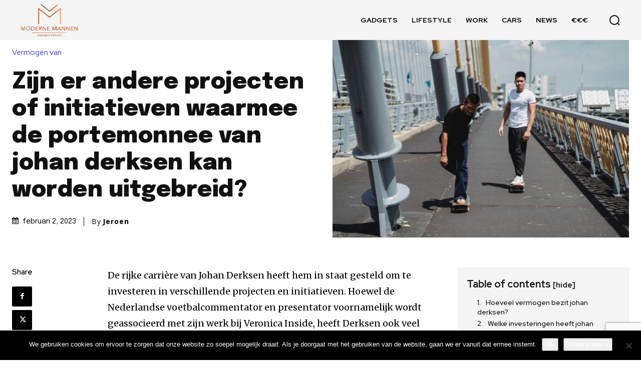

--- FILE ---
content_type: text/html; charset=utf-8
request_url: https://www.google.com/recaptcha/api2/anchor?ar=1&k=6LfUHpwUAAAAAITU5jBPXn7QOjuspTbOhne_NPzf&co=aHR0cHM6Ly93d3cubW9kZXJuZW1hbm5lbi5ubDo0NDM.&hl=en&v=PoyoqOPhxBO7pBk68S4YbpHZ&size=invisible&anchor-ms=20000&execute-ms=30000&cb=h3hufapyur7a
body_size: 48681
content:
<!DOCTYPE HTML><html dir="ltr" lang="en"><head><meta http-equiv="Content-Type" content="text/html; charset=UTF-8">
<meta http-equiv="X-UA-Compatible" content="IE=edge">
<title>reCAPTCHA</title>
<style type="text/css">
/* cyrillic-ext */
@font-face {
  font-family: 'Roboto';
  font-style: normal;
  font-weight: 400;
  font-stretch: 100%;
  src: url(//fonts.gstatic.com/s/roboto/v48/KFO7CnqEu92Fr1ME7kSn66aGLdTylUAMa3GUBHMdazTgWw.woff2) format('woff2');
  unicode-range: U+0460-052F, U+1C80-1C8A, U+20B4, U+2DE0-2DFF, U+A640-A69F, U+FE2E-FE2F;
}
/* cyrillic */
@font-face {
  font-family: 'Roboto';
  font-style: normal;
  font-weight: 400;
  font-stretch: 100%;
  src: url(//fonts.gstatic.com/s/roboto/v48/KFO7CnqEu92Fr1ME7kSn66aGLdTylUAMa3iUBHMdazTgWw.woff2) format('woff2');
  unicode-range: U+0301, U+0400-045F, U+0490-0491, U+04B0-04B1, U+2116;
}
/* greek-ext */
@font-face {
  font-family: 'Roboto';
  font-style: normal;
  font-weight: 400;
  font-stretch: 100%;
  src: url(//fonts.gstatic.com/s/roboto/v48/KFO7CnqEu92Fr1ME7kSn66aGLdTylUAMa3CUBHMdazTgWw.woff2) format('woff2');
  unicode-range: U+1F00-1FFF;
}
/* greek */
@font-face {
  font-family: 'Roboto';
  font-style: normal;
  font-weight: 400;
  font-stretch: 100%;
  src: url(//fonts.gstatic.com/s/roboto/v48/KFO7CnqEu92Fr1ME7kSn66aGLdTylUAMa3-UBHMdazTgWw.woff2) format('woff2');
  unicode-range: U+0370-0377, U+037A-037F, U+0384-038A, U+038C, U+038E-03A1, U+03A3-03FF;
}
/* math */
@font-face {
  font-family: 'Roboto';
  font-style: normal;
  font-weight: 400;
  font-stretch: 100%;
  src: url(//fonts.gstatic.com/s/roboto/v48/KFO7CnqEu92Fr1ME7kSn66aGLdTylUAMawCUBHMdazTgWw.woff2) format('woff2');
  unicode-range: U+0302-0303, U+0305, U+0307-0308, U+0310, U+0312, U+0315, U+031A, U+0326-0327, U+032C, U+032F-0330, U+0332-0333, U+0338, U+033A, U+0346, U+034D, U+0391-03A1, U+03A3-03A9, U+03B1-03C9, U+03D1, U+03D5-03D6, U+03F0-03F1, U+03F4-03F5, U+2016-2017, U+2034-2038, U+203C, U+2040, U+2043, U+2047, U+2050, U+2057, U+205F, U+2070-2071, U+2074-208E, U+2090-209C, U+20D0-20DC, U+20E1, U+20E5-20EF, U+2100-2112, U+2114-2115, U+2117-2121, U+2123-214F, U+2190, U+2192, U+2194-21AE, U+21B0-21E5, U+21F1-21F2, U+21F4-2211, U+2213-2214, U+2216-22FF, U+2308-230B, U+2310, U+2319, U+231C-2321, U+2336-237A, U+237C, U+2395, U+239B-23B7, U+23D0, U+23DC-23E1, U+2474-2475, U+25AF, U+25B3, U+25B7, U+25BD, U+25C1, U+25CA, U+25CC, U+25FB, U+266D-266F, U+27C0-27FF, U+2900-2AFF, U+2B0E-2B11, U+2B30-2B4C, U+2BFE, U+3030, U+FF5B, U+FF5D, U+1D400-1D7FF, U+1EE00-1EEFF;
}
/* symbols */
@font-face {
  font-family: 'Roboto';
  font-style: normal;
  font-weight: 400;
  font-stretch: 100%;
  src: url(//fonts.gstatic.com/s/roboto/v48/KFO7CnqEu92Fr1ME7kSn66aGLdTylUAMaxKUBHMdazTgWw.woff2) format('woff2');
  unicode-range: U+0001-000C, U+000E-001F, U+007F-009F, U+20DD-20E0, U+20E2-20E4, U+2150-218F, U+2190, U+2192, U+2194-2199, U+21AF, U+21E6-21F0, U+21F3, U+2218-2219, U+2299, U+22C4-22C6, U+2300-243F, U+2440-244A, U+2460-24FF, U+25A0-27BF, U+2800-28FF, U+2921-2922, U+2981, U+29BF, U+29EB, U+2B00-2BFF, U+4DC0-4DFF, U+FFF9-FFFB, U+10140-1018E, U+10190-1019C, U+101A0, U+101D0-101FD, U+102E0-102FB, U+10E60-10E7E, U+1D2C0-1D2D3, U+1D2E0-1D37F, U+1F000-1F0FF, U+1F100-1F1AD, U+1F1E6-1F1FF, U+1F30D-1F30F, U+1F315, U+1F31C, U+1F31E, U+1F320-1F32C, U+1F336, U+1F378, U+1F37D, U+1F382, U+1F393-1F39F, U+1F3A7-1F3A8, U+1F3AC-1F3AF, U+1F3C2, U+1F3C4-1F3C6, U+1F3CA-1F3CE, U+1F3D4-1F3E0, U+1F3ED, U+1F3F1-1F3F3, U+1F3F5-1F3F7, U+1F408, U+1F415, U+1F41F, U+1F426, U+1F43F, U+1F441-1F442, U+1F444, U+1F446-1F449, U+1F44C-1F44E, U+1F453, U+1F46A, U+1F47D, U+1F4A3, U+1F4B0, U+1F4B3, U+1F4B9, U+1F4BB, U+1F4BF, U+1F4C8-1F4CB, U+1F4D6, U+1F4DA, U+1F4DF, U+1F4E3-1F4E6, U+1F4EA-1F4ED, U+1F4F7, U+1F4F9-1F4FB, U+1F4FD-1F4FE, U+1F503, U+1F507-1F50B, U+1F50D, U+1F512-1F513, U+1F53E-1F54A, U+1F54F-1F5FA, U+1F610, U+1F650-1F67F, U+1F687, U+1F68D, U+1F691, U+1F694, U+1F698, U+1F6AD, U+1F6B2, U+1F6B9-1F6BA, U+1F6BC, U+1F6C6-1F6CF, U+1F6D3-1F6D7, U+1F6E0-1F6EA, U+1F6F0-1F6F3, U+1F6F7-1F6FC, U+1F700-1F7FF, U+1F800-1F80B, U+1F810-1F847, U+1F850-1F859, U+1F860-1F887, U+1F890-1F8AD, U+1F8B0-1F8BB, U+1F8C0-1F8C1, U+1F900-1F90B, U+1F93B, U+1F946, U+1F984, U+1F996, U+1F9E9, U+1FA00-1FA6F, U+1FA70-1FA7C, U+1FA80-1FA89, U+1FA8F-1FAC6, U+1FACE-1FADC, U+1FADF-1FAE9, U+1FAF0-1FAF8, U+1FB00-1FBFF;
}
/* vietnamese */
@font-face {
  font-family: 'Roboto';
  font-style: normal;
  font-weight: 400;
  font-stretch: 100%;
  src: url(//fonts.gstatic.com/s/roboto/v48/KFO7CnqEu92Fr1ME7kSn66aGLdTylUAMa3OUBHMdazTgWw.woff2) format('woff2');
  unicode-range: U+0102-0103, U+0110-0111, U+0128-0129, U+0168-0169, U+01A0-01A1, U+01AF-01B0, U+0300-0301, U+0303-0304, U+0308-0309, U+0323, U+0329, U+1EA0-1EF9, U+20AB;
}
/* latin-ext */
@font-face {
  font-family: 'Roboto';
  font-style: normal;
  font-weight: 400;
  font-stretch: 100%;
  src: url(//fonts.gstatic.com/s/roboto/v48/KFO7CnqEu92Fr1ME7kSn66aGLdTylUAMa3KUBHMdazTgWw.woff2) format('woff2');
  unicode-range: U+0100-02BA, U+02BD-02C5, U+02C7-02CC, U+02CE-02D7, U+02DD-02FF, U+0304, U+0308, U+0329, U+1D00-1DBF, U+1E00-1E9F, U+1EF2-1EFF, U+2020, U+20A0-20AB, U+20AD-20C0, U+2113, U+2C60-2C7F, U+A720-A7FF;
}
/* latin */
@font-face {
  font-family: 'Roboto';
  font-style: normal;
  font-weight: 400;
  font-stretch: 100%;
  src: url(//fonts.gstatic.com/s/roboto/v48/KFO7CnqEu92Fr1ME7kSn66aGLdTylUAMa3yUBHMdazQ.woff2) format('woff2');
  unicode-range: U+0000-00FF, U+0131, U+0152-0153, U+02BB-02BC, U+02C6, U+02DA, U+02DC, U+0304, U+0308, U+0329, U+2000-206F, U+20AC, U+2122, U+2191, U+2193, U+2212, U+2215, U+FEFF, U+FFFD;
}
/* cyrillic-ext */
@font-face {
  font-family: 'Roboto';
  font-style: normal;
  font-weight: 500;
  font-stretch: 100%;
  src: url(//fonts.gstatic.com/s/roboto/v48/KFO7CnqEu92Fr1ME7kSn66aGLdTylUAMa3GUBHMdazTgWw.woff2) format('woff2');
  unicode-range: U+0460-052F, U+1C80-1C8A, U+20B4, U+2DE0-2DFF, U+A640-A69F, U+FE2E-FE2F;
}
/* cyrillic */
@font-face {
  font-family: 'Roboto';
  font-style: normal;
  font-weight: 500;
  font-stretch: 100%;
  src: url(//fonts.gstatic.com/s/roboto/v48/KFO7CnqEu92Fr1ME7kSn66aGLdTylUAMa3iUBHMdazTgWw.woff2) format('woff2');
  unicode-range: U+0301, U+0400-045F, U+0490-0491, U+04B0-04B1, U+2116;
}
/* greek-ext */
@font-face {
  font-family: 'Roboto';
  font-style: normal;
  font-weight: 500;
  font-stretch: 100%;
  src: url(//fonts.gstatic.com/s/roboto/v48/KFO7CnqEu92Fr1ME7kSn66aGLdTylUAMa3CUBHMdazTgWw.woff2) format('woff2');
  unicode-range: U+1F00-1FFF;
}
/* greek */
@font-face {
  font-family: 'Roboto';
  font-style: normal;
  font-weight: 500;
  font-stretch: 100%;
  src: url(//fonts.gstatic.com/s/roboto/v48/KFO7CnqEu92Fr1ME7kSn66aGLdTylUAMa3-UBHMdazTgWw.woff2) format('woff2');
  unicode-range: U+0370-0377, U+037A-037F, U+0384-038A, U+038C, U+038E-03A1, U+03A3-03FF;
}
/* math */
@font-face {
  font-family: 'Roboto';
  font-style: normal;
  font-weight: 500;
  font-stretch: 100%;
  src: url(//fonts.gstatic.com/s/roboto/v48/KFO7CnqEu92Fr1ME7kSn66aGLdTylUAMawCUBHMdazTgWw.woff2) format('woff2');
  unicode-range: U+0302-0303, U+0305, U+0307-0308, U+0310, U+0312, U+0315, U+031A, U+0326-0327, U+032C, U+032F-0330, U+0332-0333, U+0338, U+033A, U+0346, U+034D, U+0391-03A1, U+03A3-03A9, U+03B1-03C9, U+03D1, U+03D5-03D6, U+03F0-03F1, U+03F4-03F5, U+2016-2017, U+2034-2038, U+203C, U+2040, U+2043, U+2047, U+2050, U+2057, U+205F, U+2070-2071, U+2074-208E, U+2090-209C, U+20D0-20DC, U+20E1, U+20E5-20EF, U+2100-2112, U+2114-2115, U+2117-2121, U+2123-214F, U+2190, U+2192, U+2194-21AE, U+21B0-21E5, U+21F1-21F2, U+21F4-2211, U+2213-2214, U+2216-22FF, U+2308-230B, U+2310, U+2319, U+231C-2321, U+2336-237A, U+237C, U+2395, U+239B-23B7, U+23D0, U+23DC-23E1, U+2474-2475, U+25AF, U+25B3, U+25B7, U+25BD, U+25C1, U+25CA, U+25CC, U+25FB, U+266D-266F, U+27C0-27FF, U+2900-2AFF, U+2B0E-2B11, U+2B30-2B4C, U+2BFE, U+3030, U+FF5B, U+FF5D, U+1D400-1D7FF, U+1EE00-1EEFF;
}
/* symbols */
@font-face {
  font-family: 'Roboto';
  font-style: normal;
  font-weight: 500;
  font-stretch: 100%;
  src: url(//fonts.gstatic.com/s/roboto/v48/KFO7CnqEu92Fr1ME7kSn66aGLdTylUAMaxKUBHMdazTgWw.woff2) format('woff2');
  unicode-range: U+0001-000C, U+000E-001F, U+007F-009F, U+20DD-20E0, U+20E2-20E4, U+2150-218F, U+2190, U+2192, U+2194-2199, U+21AF, U+21E6-21F0, U+21F3, U+2218-2219, U+2299, U+22C4-22C6, U+2300-243F, U+2440-244A, U+2460-24FF, U+25A0-27BF, U+2800-28FF, U+2921-2922, U+2981, U+29BF, U+29EB, U+2B00-2BFF, U+4DC0-4DFF, U+FFF9-FFFB, U+10140-1018E, U+10190-1019C, U+101A0, U+101D0-101FD, U+102E0-102FB, U+10E60-10E7E, U+1D2C0-1D2D3, U+1D2E0-1D37F, U+1F000-1F0FF, U+1F100-1F1AD, U+1F1E6-1F1FF, U+1F30D-1F30F, U+1F315, U+1F31C, U+1F31E, U+1F320-1F32C, U+1F336, U+1F378, U+1F37D, U+1F382, U+1F393-1F39F, U+1F3A7-1F3A8, U+1F3AC-1F3AF, U+1F3C2, U+1F3C4-1F3C6, U+1F3CA-1F3CE, U+1F3D4-1F3E0, U+1F3ED, U+1F3F1-1F3F3, U+1F3F5-1F3F7, U+1F408, U+1F415, U+1F41F, U+1F426, U+1F43F, U+1F441-1F442, U+1F444, U+1F446-1F449, U+1F44C-1F44E, U+1F453, U+1F46A, U+1F47D, U+1F4A3, U+1F4B0, U+1F4B3, U+1F4B9, U+1F4BB, U+1F4BF, U+1F4C8-1F4CB, U+1F4D6, U+1F4DA, U+1F4DF, U+1F4E3-1F4E6, U+1F4EA-1F4ED, U+1F4F7, U+1F4F9-1F4FB, U+1F4FD-1F4FE, U+1F503, U+1F507-1F50B, U+1F50D, U+1F512-1F513, U+1F53E-1F54A, U+1F54F-1F5FA, U+1F610, U+1F650-1F67F, U+1F687, U+1F68D, U+1F691, U+1F694, U+1F698, U+1F6AD, U+1F6B2, U+1F6B9-1F6BA, U+1F6BC, U+1F6C6-1F6CF, U+1F6D3-1F6D7, U+1F6E0-1F6EA, U+1F6F0-1F6F3, U+1F6F7-1F6FC, U+1F700-1F7FF, U+1F800-1F80B, U+1F810-1F847, U+1F850-1F859, U+1F860-1F887, U+1F890-1F8AD, U+1F8B0-1F8BB, U+1F8C0-1F8C1, U+1F900-1F90B, U+1F93B, U+1F946, U+1F984, U+1F996, U+1F9E9, U+1FA00-1FA6F, U+1FA70-1FA7C, U+1FA80-1FA89, U+1FA8F-1FAC6, U+1FACE-1FADC, U+1FADF-1FAE9, U+1FAF0-1FAF8, U+1FB00-1FBFF;
}
/* vietnamese */
@font-face {
  font-family: 'Roboto';
  font-style: normal;
  font-weight: 500;
  font-stretch: 100%;
  src: url(//fonts.gstatic.com/s/roboto/v48/KFO7CnqEu92Fr1ME7kSn66aGLdTylUAMa3OUBHMdazTgWw.woff2) format('woff2');
  unicode-range: U+0102-0103, U+0110-0111, U+0128-0129, U+0168-0169, U+01A0-01A1, U+01AF-01B0, U+0300-0301, U+0303-0304, U+0308-0309, U+0323, U+0329, U+1EA0-1EF9, U+20AB;
}
/* latin-ext */
@font-face {
  font-family: 'Roboto';
  font-style: normal;
  font-weight: 500;
  font-stretch: 100%;
  src: url(//fonts.gstatic.com/s/roboto/v48/KFO7CnqEu92Fr1ME7kSn66aGLdTylUAMa3KUBHMdazTgWw.woff2) format('woff2');
  unicode-range: U+0100-02BA, U+02BD-02C5, U+02C7-02CC, U+02CE-02D7, U+02DD-02FF, U+0304, U+0308, U+0329, U+1D00-1DBF, U+1E00-1E9F, U+1EF2-1EFF, U+2020, U+20A0-20AB, U+20AD-20C0, U+2113, U+2C60-2C7F, U+A720-A7FF;
}
/* latin */
@font-face {
  font-family: 'Roboto';
  font-style: normal;
  font-weight: 500;
  font-stretch: 100%;
  src: url(//fonts.gstatic.com/s/roboto/v48/KFO7CnqEu92Fr1ME7kSn66aGLdTylUAMa3yUBHMdazQ.woff2) format('woff2');
  unicode-range: U+0000-00FF, U+0131, U+0152-0153, U+02BB-02BC, U+02C6, U+02DA, U+02DC, U+0304, U+0308, U+0329, U+2000-206F, U+20AC, U+2122, U+2191, U+2193, U+2212, U+2215, U+FEFF, U+FFFD;
}
/* cyrillic-ext */
@font-face {
  font-family: 'Roboto';
  font-style: normal;
  font-weight: 900;
  font-stretch: 100%;
  src: url(//fonts.gstatic.com/s/roboto/v48/KFO7CnqEu92Fr1ME7kSn66aGLdTylUAMa3GUBHMdazTgWw.woff2) format('woff2');
  unicode-range: U+0460-052F, U+1C80-1C8A, U+20B4, U+2DE0-2DFF, U+A640-A69F, U+FE2E-FE2F;
}
/* cyrillic */
@font-face {
  font-family: 'Roboto';
  font-style: normal;
  font-weight: 900;
  font-stretch: 100%;
  src: url(//fonts.gstatic.com/s/roboto/v48/KFO7CnqEu92Fr1ME7kSn66aGLdTylUAMa3iUBHMdazTgWw.woff2) format('woff2');
  unicode-range: U+0301, U+0400-045F, U+0490-0491, U+04B0-04B1, U+2116;
}
/* greek-ext */
@font-face {
  font-family: 'Roboto';
  font-style: normal;
  font-weight: 900;
  font-stretch: 100%;
  src: url(//fonts.gstatic.com/s/roboto/v48/KFO7CnqEu92Fr1ME7kSn66aGLdTylUAMa3CUBHMdazTgWw.woff2) format('woff2');
  unicode-range: U+1F00-1FFF;
}
/* greek */
@font-face {
  font-family: 'Roboto';
  font-style: normal;
  font-weight: 900;
  font-stretch: 100%;
  src: url(//fonts.gstatic.com/s/roboto/v48/KFO7CnqEu92Fr1ME7kSn66aGLdTylUAMa3-UBHMdazTgWw.woff2) format('woff2');
  unicode-range: U+0370-0377, U+037A-037F, U+0384-038A, U+038C, U+038E-03A1, U+03A3-03FF;
}
/* math */
@font-face {
  font-family: 'Roboto';
  font-style: normal;
  font-weight: 900;
  font-stretch: 100%;
  src: url(//fonts.gstatic.com/s/roboto/v48/KFO7CnqEu92Fr1ME7kSn66aGLdTylUAMawCUBHMdazTgWw.woff2) format('woff2');
  unicode-range: U+0302-0303, U+0305, U+0307-0308, U+0310, U+0312, U+0315, U+031A, U+0326-0327, U+032C, U+032F-0330, U+0332-0333, U+0338, U+033A, U+0346, U+034D, U+0391-03A1, U+03A3-03A9, U+03B1-03C9, U+03D1, U+03D5-03D6, U+03F0-03F1, U+03F4-03F5, U+2016-2017, U+2034-2038, U+203C, U+2040, U+2043, U+2047, U+2050, U+2057, U+205F, U+2070-2071, U+2074-208E, U+2090-209C, U+20D0-20DC, U+20E1, U+20E5-20EF, U+2100-2112, U+2114-2115, U+2117-2121, U+2123-214F, U+2190, U+2192, U+2194-21AE, U+21B0-21E5, U+21F1-21F2, U+21F4-2211, U+2213-2214, U+2216-22FF, U+2308-230B, U+2310, U+2319, U+231C-2321, U+2336-237A, U+237C, U+2395, U+239B-23B7, U+23D0, U+23DC-23E1, U+2474-2475, U+25AF, U+25B3, U+25B7, U+25BD, U+25C1, U+25CA, U+25CC, U+25FB, U+266D-266F, U+27C0-27FF, U+2900-2AFF, U+2B0E-2B11, U+2B30-2B4C, U+2BFE, U+3030, U+FF5B, U+FF5D, U+1D400-1D7FF, U+1EE00-1EEFF;
}
/* symbols */
@font-face {
  font-family: 'Roboto';
  font-style: normal;
  font-weight: 900;
  font-stretch: 100%;
  src: url(//fonts.gstatic.com/s/roboto/v48/KFO7CnqEu92Fr1ME7kSn66aGLdTylUAMaxKUBHMdazTgWw.woff2) format('woff2');
  unicode-range: U+0001-000C, U+000E-001F, U+007F-009F, U+20DD-20E0, U+20E2-20E4, U+2150-218F, U+2190, U+2192, U+2194-2199, U+21AF, U+21E6-21F0, U+21F3, U+2218-2219, U+2299, U+22C4-22C6, U+2300-243F, U+2440-244A, U+2460-24FF, U+25A0-27BF, U+2800-28FF, U+2921-2922, U+2981, U+29BF, U+29EB, U+2B00-2BFF, U+4DC0-4DFF, U+FFF9-FFFB, U+10140-1018E, U+10190-1019C, U+101A0, U+101D0-101FD, U+102E0-102FB, U+10E60-10E7E, U+1D2C0-1D2D3, U+1D2E0-1D37F, U+1F000-1F0FF, U+1F100-1F1AD, U+1F1E6-1F1FF, U+1F30D-1F30F, U+1F315, U+1F31C, U+1F31E, U+1F320-1F32C, U+1F336, U+1F378, U+1F37D, U+1F382, U+1F393-1F39F, U+1F3A7-1F3A8, U+1F3AC-1F3AF, U+1F3C2, U+1F3C4-1F3C6, U+1F3CA-1F3CE, U+1F3D4-1F3E0, U+1F3ED, U+1F3F1-1F3F3, U+1F3F5-1F3F7, U+1F408, U+1F415, U+1F41F, U+1F426, U+1F43F, U+1F441-1F442, U+1F444, U+1F446-1F449, U+1F44C-1F44E, U+1F453, U+1F46A, U+1F47D, U+1F4A3, U+1F4B0, U+1F4B3, U+1F4B9, U+1F4BB, U+1F4BF, U+1F4C8-1F4CB, U+1F4D6, U+1F4DA, U+1F4DF, U+1F4E3-1F4E6, U+1F4EA-1F4ED, U+1F4F7, U+1F4F9-1F4FB, U+1F4FD-1F4FE, U+1F503, U+1F507-1F50B, U+1F50D, U+1F512-1F513, U+1F53E-1F54A, U+1F54F-1F5FA, U+1F610, U+1F650-1F67F, U+1F687, U+1F68D, U+1F691, U+1F694, U+1F698, U+1F6AD, U+1F6B2, U+1F6B9-1F6BA, U+1F6BC, U+1F6C6-1F6CF, U+1F6D3-1F6D7, U+1F6E0-1F6EA, U+1F6F0-1F6F3, U+1F6F7-1F6FC, U+1F700-1F7FF, U+1F800-1F80B, U+1F810-1F847, U+1F850-1F859, U+1F860-1F887, U+1F890-1F8AD, U+1F8B0-1F8BB, U+1F8C0-1F8C1, U+1F900-1F90B, U+1F93B, U+1F946, U+1F984, U+1F996, U+1F9E9, U+1FA00-1FA6F, U+1FA70-1FA7C, U+1FA80-1FA89, U+1FA8F-1FAC6, U+1FACE-1FADC, U+1FADF-1FAE9, U+1FAF0-1FAF8, U+1FB00-1FBFF;
}
/* vietnamese */
@font-face {
  font-family: 'Roboto';
  font-style: normal;
  font-weight: 900;
  font-stretch: 100%;
  src: url(//fonts.gstatic.com/s/roboto/v48/KFO7CnqEu92Fr1ME7kSn66aGLdTylUAMa3OUBHMdazTgWw.woff2) format('woff2');
  unicode-range: U+0102-0103, U+0110-0111, U+0128-0129, U+0168-0169, U+01A0-01A1, U+01AF-01B0, U+0300-0301, U+0303-0304, U+0308-0309, U+0323, U+0329, U+1EA0-1EF9, U+20AB;
}
/* latin-ext */
@font-face {
  font-family: 'Roboto';
  font-style: normal;
  font-weight: 900;
  font-stretch: 100%;
  src: url(//fonts.gstatic.com/s/roboto/v48/KFO7CnqEu92Fr1ME7kSn66aGLdTylUAMa3KUBHMdazTgWw.woff2) format('woff2');
  unicode-range: U+0100-02BA, U+02BD-02C5, U+02C7-02CC, U+02CE-02D7, U+02DD-02FF, U+0304, U+0308, U+0329, U+1D00-1DBF, U+1E00-1E9F, U+1EF2-1EFF, U+2020, U+20A0-20AB, U+20AD-20C0, U+2113, U+2C60-2C7F, U+A720-A7FF;
}
/* latin */
@font-face {
  font-family: 'Roboto';
  font-style: normal;
  font-weight: 900;
  font-stretch: 100%;
  src: url(//fonts.gstatic.com/s/roboto/v48/KFO7CnqEu92Fr1ME7kSn66aGLdTylUAMa3yUBHMdazQ.woff2) format('woff2');
  unicode-range: U+0000-00FF, U+0131, U+0152-0153, U+02BB-02BC, U+02C6, U+02DA, U+02DC, U+0304, U+0308, U+0329, U+2000-206F, U+20AC, U+2122, U+2191, U+2193, U+2212, U+2215, U+FEFF, U+FFFD;
}

</style>
<link rel="stylesheet" type="text/css" href="https://www.gstatic.com/recaptcha/releases/PoyoqOPhxBO7pBk68S4YbpHZ/styles__ltr.css">
<script nonce="C3XYepuW69Gn_vlmWgyFFA" type="text/javascript">window['__recaptcha_api'] = 'https://www.google.com/recaptcha/api2/';</script>
<script type="text/javascript" src="https://www.gstatic.com/recaptcha/releases/PoyoqOPhxBO7pBk68S4YbpHZ/recaptcha__en.js" nonce="C3XYepuW69Gn_vlmWgyFFA">
      
    </script></head>
<body><div id="rc-anchor-alert" class="rc-anchor-alert"></div>
<input type="hidden" id="recaptcha-token" value="[base64]">
<script type="text/javascript" nonce="C3XYepuW69Gn_vlmWgyFFA">
      recaptcha.anchor.Main.init("[\x22ainput\x22,[\x22bgdata\x22,\x22\x22,\[base64]/[base64]/bmV3IFpbdF0obVswXSk6Sz09Mj9uZXcgWlt0XShtWzBdLG1bMV0pOks9PTM/bmV3IFpbdF0obVswXSxtWzFdLG1bMl0pOks9PTQ/[base64]/[base64]/[base64]/[base64]/[base64]/[base64]/[base64]/[base64]/[base64]/[base64]/[base64]/[base64]/[base64]/[base64]\\u003d\\u003d\x22,\[base64]\\u003d\\u003d\x22,\[base64]/CjcKzDMOoworDnsOFfsK0w7Y5NsKawpgMwrPCpMKMSG1+wpkzw5Fzwq8Kw6vDnMKOT8K2wrZGZQDChFcbw4AkYwMKwoIHw6XDpMOAwoLDkcKQw5kJwoBTN2XDuMKCwoXDjHzClMOCVsKSw6vCoMKpScKZHMO6TCTDncKxVXrDoMKFDMOVV1/Ct8O0UsO4w4hbYMKpw6fCp0l1wqk0XQ8CwpDDkknDjcOJwrzDvMKRHwxxw6TDmMOjwr3CvHXChz9EwrtOccO/[base64]/DrMKLSUANSzQEDSPCqMOjNsOPw5lKHsK0w4BYF0fClj3Co1XCkWDCvcOVQgnDssOiNcKfw68oRcKwLirCnMKUOBgDRMKsARRww4RKSMKAcQ/DlMOqwqTCoA11VsKiXQszwp8Vw6/ChMO8CsK4UMOrw4xEwpzDhcKhw7vDtV8xH8O4woN+wqHDpHkqw53DmxnCtMKbwo4AwoHDhQfDizt/w5ZSdMKzw77Cqk3DjMKqwo3Dp8OHw7stG8OewocyBcKlXsKQcsKUwq3DvTx6w6FsTF8lOHYnQQ/DncKhIQvDlsOqasOKw4bCnxLDqsKPbh8BF8O4TxktU8OIER/Dig8jI8Klw53ChMKlLFjDpk/DoMOXwqPCucK3ccKQw4jCug/CjcKfw71owqc6DQDDpSEFwrN0wr9eLmNwwqTCn8KgPcOaWnbDoFEjwr3Dh8Ofw5LDqnlYw6fDmMKpQsKeTRRDZBPDi2cCW8K+wr3DsX8yKEh2cR3Cm0XDnAABwo0mL1XCtALDu2JqAMO8w7HCoUXDhMOOeGRew6tfR39Kw5/Dr8O+w64ZwrcZw7NLwrDDrRssZk7CgnULccKdKcKtwqHDrg3CnSrCqwQLTsKmwpldFjPCm8OawoLCiRDCvcOOw4fDs0dtDh7DmALDksKUwodqw4HCpUtxwrzDmUs5w4jDoEouPcKSb8K7LsK/wpJLw7nDtsOrLHbDhBfDjT7CoXjDrUzDqmbCpQfCj8KrAMKCHMKwAMKOfUjCi3FhworCgmQiEl0RERLDk23CpDXCscKfdlBywrROwrRDw5fDmMOLZE8bw43DvMKTwpTDscK4wozDu8O4eXTCsxUKI8K/[base64]/Ct8O1fcKvw5HDusKNw5FpeMKRBMKlw5sWwoxHw7oJwoNWwrXDgMOPwo7DjU90bMKwJcKww5kSwpzCiMKVw4w3cQ96w6TDgGh9MzTCkUU9HMKGw50TwrrCry9ewrzDjCXDp8OiwoTDu8OZw4nCosK7wqZhasKeDAzCgsO3HcKSVcKgwpZZw4/[base64]/Cn8KZwpDCqGbDhsKZwohkw7JMwqdFK8ONwoBewo/DiRpkJlPDm8OBw5gsezg9w4TDvDDDisKkw4MQw5rCtj3Dmi0/UxDDoUTDtTwpKEbDgS/ClMK8wqfCscKRw4UkWMO8f8ODw63DjgDCuw/CgEPDqjfCvGHCtsOyw6A8wr1Rw6w0QjbCl8KGwrPDt8KkwqHCnFjDnMOZw5t7JzQWwoA7w5k/WQHCkcO2w653w4xCLEvDjsKlWcOgcWYew7NwO0DDg8Kzw4HCvMKYZH7CnwXCv8OLdMKfOsKsw4/Cg8KbJkNOwo/DuMKUEsKtBzbDoFrCpsO1wr8/enfCnQ/CoMKuwpvDunAyNcOLw5kpw48Qwr4DTBtLDzAWw63DpTEyIcKzwqh7wqFuwp7CqMKkw7zCjksdwrknwrgRQ2J7woNcwrIlwo7Dgz8qw5HCq8OOw7p4WMOrUcOAwp08wqPCoCTDucO+w7LDrMKLwqQrSsOAw54vW8O2worDosKmwrRNSMK9woVMwo/[base64]/[base64]/YMKJTU/Cv3nDs3LCiMK0Y8OKw7/CssOMQcOLZV/ClMOmwqp1w4g4dsOnwq3DihDCm8KHNyN9woAjwrPCuVjDmnnCpQktwpZmGUzCh8ONwrrDjsKQb8O+wprCnT3Ckh5MYyLCgg8pL24mwoPCg8O4HMK9w6osw6bCn2XChMKbBwDCm8O7wozDmGAKw5Flwo/[base64]/e8OVOzrCsMOYwrJhw5TDscKGw4zCs8OeTX3DqMK3L8O2LcKBHl3DnSDDsMOkwoPCssOtw7U8wqPDvsO9w57CssO+VGdrGcKzw5tKw5PCsV10fn7DjkwKFMONw4XDt8KHw502W8KHGMO3RsKjw47CnihPfsOcw6rDvnfCg8OWBAg/wr7DszYTBMOKXlDCtMO5w6MQwopXwrXDqB5Rw4TCpcOqw5zDnm1owo3DrMOfBGxCwqvClsKsfMKiwq98e3ZZw5Fywp/DjFMqw5nChQtxJibCsQfCnznChcKpXMOrwpcaXArCqETDni/ChRnDp30ewohlwqRHw73CpCLDiBPCtcOhR1rDkm/Dq8KYKsKbHitaDXzDr0Erwq3CkMKkw6XCjcO4w6XCtjHCqGbCkWjCkCnCkcK+UsKbw4l0wrxLKkRXwqLDlWoawrdxNAdEwpEyAcOSTyjCvX4TwrsqPsKXEcKAwoI+w5rDp8O2WMO0AsOeDUlqw7/Dk8KzdlFIUcK8wqIsw6HDgwLDrFnDkcOMwo82VBcVe1YzwopEw74Dw6tvw55tNUcib3XCrykWwqhAw5RNw5DCl8O9w6rDhyfCtcKzSzfDmibChsKxwohOw5QZfwfCicKnOC96aWBcFRjDq05yw7TDrcOJYMORXMK7Qj8Ow4UiwpTDvMOTwrReKcOOwpZUWsONw4w/w6QNIm02w5DCi8O3wrDClsK4WMObw5cWwq/DisOAwrF7woI3w7XCtkg3MCjCisKEAsKHw7t6YMOreMKNZy3DvMOiC3UAwrPDj8K1b8KITVbDjUzDsMKCZcOoQcONQMK1w40Dw6/DnxJVw5A+C8Oyw5jDo8KvRSY9wpPCn8ObLsONe0Qfw4R1L8Oxw4p0BMO2b8OfwrIrwrnCj106fsKzGMKeaUPDmsKJBsOdw7jCsFMhLCwZG3xsXRVpw73CiCxROcOhw7PDucOww4vDosOubcOMwoHDj8OcwoPDkSJwKsOKNj/ClsO0w5Y4wrnCpMORP8KIOSLDnRPCgXFjw7vDlMKtw4AWMzAjFMO7GmrCrsOUwp7DsFp5WcOJEwfDhEIYw5HCnsKEMi3DrVcGw4TCnlnDhyJ9OxLCjjE2RBlJHcOXw7PDmnPCiMKWZDxbwqJ7wr7DpEAQE8KrAC7Dggggw6/CrncaH8ODw5nCkwpWcSjCj8KwCxJNZlrCm1oPw7pwwokyIWhkwrh6AMOsbMO8CiZBU0AKwojCocKjb0XCuxZAbXfCkFd6HMKHA8KGwpNPR2s1w5UPw4XCqwTChMKBwoxRaF/DosKMDHDChV0hw5VwTTlmDj8BwpXDhcO9w5PCm8KIw6rDpXDCtn5MP8OUwpxHS8K8dG/Ch3pVwq3CmcKWwqPDssOvw7LCig7ClQHDu8OswoA1wprCtMOefkZQQsKuw4TDunLDpB7CukfCv8KqHSNYXmlbWQlqw4wBw5p3wo3CgMO1wqs2w4fDsGzCjX3DvxQeAMK4PAdSGcKgDcK1woDDksKTLmtMw5nCusK3wrxmwrTDmMKkbTvDtcK7PhbDoHg/wqdWV8KMYRlCw5R9wrUAwrPCrjnDgShgw5LDjMKzw5cWQ8O+wpTDksOcwqfCpHzCvXcKWC/CvMK7OgsTw6F4w4tcw7TDrwpdJcKkV3sCOlLCqMKNwqjDvWVVwrEvLUZ/EzpmwoZ2IxoDw5xLw50/fzthwrvDg8KHw67CisK/wqBtCsOMwojCm8K/GkTDrnHCqsOhN8OvVsOvw4bDhcO7WCx7Tg3CiUgCLsO4UcK+V24BfGwUwqpewo7CpcKRRzASK8K7wqnDlsOmEcO7woXDmsKKG0XDu1x5w4g5ElB3w453w7zDosKAUcK5VnsUa8KEwokda0BRWGPDl8Omw7Iew4jDlyPDgRADS1JWwr1uw7TDgsO/w54zwqXDtTbDtsO6DsOHw5rDjcOucATDuV/DjMK7wrUnSjYFw54OwoBtw7nCt0HDrGsDPcOZaw4Pwq3CqR3CtcOFDsKtIMOZG8K2w5XCpsKcw5BrCxFTw6vDqsOIw4/DusKjw7YISMKTW8Oxwq1lwo/DsVHCu8OZw6PChVrDoH9SHyTDtcKaw78Nw6jDvxvClcOtPcOUJsK4w6bCssO6w45FwoLCpTPCuMKtw7XCnW7Cn8K7O8OiC8Occj3CgsK7QsKEFmx2wq1gw53DvE7Di8OUw4RAwr4udXNow63DgsOTw77CgcORwofCjcKDw6gaw5tuAcORE8OAw6/CrcOgwqfDqcKKwpQWw5/[base64]/CvSVQdsOhdsOMH8OeAsKASx/DqnJJw5PCsWfDpxFXGMKJw5ENw4/DpcOZBsKPHl7CrcK3S8OyUsO5w5nDuMKSaTImXMKqw4bCpUfDiGUqwpghTMKnwo3Cs8OlMAwBVMO6w6fDqCxMXcKqw6LCqF3Dq8K5w59/fVhewr3Dj3nCn8OOw7oFwrvDu8K/[base64]/DlLCk0jCmnzDv8KeWcOKWsKZVsOiN0AAC3Itwr9YEcKfw4XCq3w3wog/w4LDgsKLOsKXw4QTw5/DngnChBIfCkTDrRPCrT8Vw6xhw454cX/CnMOaw6bCkcKYw6MUw63DtsOMw6dhw7MsfMO7M8OsTcO+ccO0w63Du8OTw5nDqsK7GmwFEgB4wqTDjMKqCFTCk25ICMOmI8OUw73CtcOSMcOVQMOowo/[base64]/DicOpIsOZwqUrwrvCsxfDnsK/XcKLAsKhAF3DnxBQwqYwaMOEw7LDrWUGw7gBBsKTHgHDmMOqw59GwrzCgnVYw6vCmltYw6LDjCNbwqEmwrp4fWHDkcORHsOiwpMew6nChcO/[base64]/Dtw3Don/Dv8Kjw4/CvzjCrsKHwojCsMOlwqIBw63Dti98Xx1IwoYVJMK4f8OgEcOpwpVTawLCrVDDngvDjsKrK2DDqsK7wr/CpiICwrzCvsOqBTLCq3lQW8KNZwHDuVc8Blp1AMONDhwxa0vDqXXCtmvDp8KXwqDDh8KjZcOQamrDr8KqbEtVHsKSw4V2AgDDtHtZF8Otw5LCoMOZTsOWwq7Cr0zDusONw4AwwqPDvgzDp8Ovw4hOwpc0wobDicKdNcKPw5Zfwp/[base64]/w7bCmmYHf8OhwrcHw4ZswqTDg8KVw7kDGMOgIikhwqdLw6/Ct8KJYgQHIAI9w4tKwqMGw5nCqGvCrcKwwqouIMOBw5fChErDjSXDn8Kiez3DqzFkBzLDs8ONBy18RSPDs8OySjU/[base64]/Dr8OZe8KmOcO+w77DqQU2HQnDoidqwpB7woHCsMK5WMKtCcOOHMORw67Dj8Opwpd2w6Yyw7LDpEvCgBgWXRNlw4QJw4LClBYmfWMrcxxqwrQVKXtWBMOCwozChDnDigcPJ8O5w4Rmw5IrwoDDocO1wr05BlHDqMKZJ1XCmUEqwopywr/Cm8K6U8KXw6tqwp7CgxlWBcOdwpvDvXHDnkfDqMKYw7MQwoRAOwxbwq/DssOjw6TCsyVrw5vDi8KbwrFZZEI2woDCvkLDoyh1w6HCiRnDhzECw6/[base64]/Tx7Do8KIesOfwrVRSsKhw6fCh8KbfzzCmsOYwoN6w5TCmMOSYC4RDcKwwqvDpcOjwrU7CmpnDyxQwqjCt8Kcwr3DvMKaCsOBK8OKwrnDtsO7VExCwrNgwqZtUlFmw6jCpjzDgiRMcMOcw7BjFG8Awp/ClsKkHmbDl2s7fzNmQcKzbMKswpjDicOtw5kvCsOOwqHDn8OFwqwCd0QwG8Orw6F0RcKKKAzCn3vDjFELWcOIw5rDpnIFcEAkwrfCg2JVwrbDrE8fUH4rEMOTdgB7w5HDtkTCqsKuJMKtw4XChjpUwq5bJXwHVn/DuMOiw7sFwrjDrcOjEW1nVsKEUSzCmWLDocKoPR1WCk/DnMKzekMoZBENwqA4w6nCjWbDlsO+WsKjOkfDgsKaMzXDqcOcCgk9w5HCnWXDj8Oaw5XDj8KVw5Fow7jDi8KMSh3DrwvDiFwIw5wsw4HDh2oSw6/Ci2TCsQNqwpHDpgAgbMOxwovCkHnDhR56w6UEw4rClMOJw6tPAiB5C8KcX8K+DsOpw6BDwqfCtcKgw4QiMlwuP8OIWVUnKyMrwo7DhWvDqWZ4MC04w4fDnAtRw5fDjCtmw5XCgy/DncKVfMKlPn9IwofCnMOtw6PDl8Kjwr/CvcOOwobDsMOcwoHDqlvClU80w6N8wo/DiWfDpMKaL3wFbBUAw5QBMnZIwpEZM8OlfEVrUDLCr8K0w4zDncK2wopGw6glwoJZL3jDjSXCg8K9bGE8w4BbAsO1TsK8w7EiZsKFw5cLw7dRXHc2w7F+w5l8W8KFJE3Dom7ClXxZwr/DksKTw4TDn8KXw7HDmlrChVrDosOePcKPw4nCiMKvQMKVw4TCrCJzwoMsN8Krw7EAwrc0w5fCmsKxLMO3wpl2wpFYY3DDksOfwqDDvCQEwo7DtcKzPsO8wqgDw5rDgynDtcO3w6zCmMOEci/Cjh7Ci8Oxw6w1wpvDmsKDwopXwpscXGfDgGXCuFvCscO6EcKDw59wGDjDpsOJwqR8PDPDv8KRw7nDtH7Ch8Orw7TDqcOxVUheeMKVBw7CmMOYw5o6KcK/w5BHw64aw5rCtMKeNHHChsOCSjASGMKew6pdcXZGH0DDlkXDtlwxwqJxwpVOIzg7C8OLwohjNAjCjhbCtW02w45cfy7CisOLDF/DuMKnXkXCrsK2wq9oEVJ9QjAHDTzCrMOwwr3CkmbCqMONYsKcwqQcwod1Y8O7w4QnwpbCusK8QMK3w7Z2w69HasKpIsOhw6krLMK/[base64]/CrcKTwr06WTzCh3nDkWgywpAvwqHCjcKAXx7DjcOPKmnDgsO3QsK+VQHCvwQhw7NhwrLCvhR+DsKSGho2wr0hS8KYwo/Dqm3CkUjCtj/DmcOuwovDo8OCa8O5bVIgw4VMf0RmTMO7PlLCgMKDFMKDw5ccBQHDqCYpY2HDgsKQw4pkSsKOZQ8Kw7cqw4NRwqgsw6/DjHDDpMKpek8QeMOAJMO1ecKaOFtZwrrCgUMBw4gnfwvCjcO/wpY3QVIvw5k9wpjCscKmPMOXES4xZVjCncKDe8OabMONaXgGG0XDlsKeTsOJw7TCjynDvFF0VVbCrRM9Y0oww6/[base64]/CtC8MVMK/dcKub03ChsKVwqTCsGLDg8OHw5RqKTR8wrlYw4HCo3Btw4bDnUQtWiPDoMKjFiBIw7RwwpUdw4PCpiJ8wp7DkMKIAyYeHkp6w6EEwovDlVAzb8OcAyEkw6/CjsKVVsOvGiLCtsOVN8K6wqHDhMO8DBticHUEw7jCoE4LwrDCmsKowrzCv8KMQH/DllkveSscwpDCiMKTfi17wr3CvsKVAV8cf8KIIxRfw6IywqlLGcKaw6hrw67CqDTCssOrH8OzEGACDW87WcOQwqsjecOrwqIxwp4rZF1rwpzDsXR5wprDtGPDkMKfHsOawoFCS8KlNsKhdcOEwq7DlVVgwprCgsO/w7wbw6/DiMOZw6jChlnCqcOfw4QmERrDqsOSYTpMFsOAw6szw6QPKRVbwqwxwoZLQxLDlSUnEMKrCsOrf8KPwqwjw7Qpw4zCn0d2SUzCq1oUw45wDTkMMsKqw4DDlwQ/TmzCoUnCnsOdPsOow77Ch8O1TSMJLiFPaijDim/DrVDDhRovw4Jaw4gswoBcXg40IcK/ZzpRw4J4PwPCo8KSDVLCjMOLZcK0b8OpwpnCusK+w6g1w4dQw60JdsOtacK4w63DtsOOwqYjL8Kbw552wqvCvsOCN8OFwpFswpcyVlk9GH8nwrLCt8KSccKYw54kw5LDqcKsPsOXw7/CvTnCqSnDgjEQw5YuP8OtwqDCoMK/[base64]/CriPDkMKBw7HCqjHCjjvDn2QsQsOxKWM5F0DDjT5CR34dw6vCnMOGAGtIRDvCosOqwqoFJhw1dgbCjMOfwq/DtMKPw6fCq0zDlsKWw53Cs3hXwoLDg8OKwpjCs8KociTDgcK8wqJnw6IjwrbDscOXw7h/w4JcMiNGNMOjNHLDrzjCpMKZSsO6E8Kaw4/DvMOMHcO1wpZsC8OzM2zCiDwTw6ICWcO6fsO0bkU/w4QIJMKAL23DgsKpNhbDkcKNJMOTcmrCqXF+BCfCtQbCiCReMsOMQ30gw6DDkBfCqcONwoUqw4dOwoLDr8Ovw4BETmjDpcOzwq/Dq0/DvMKvW8Kjw7LDlVjCsHnDkcOKw7vDlSVqPcKrPgPChSbDsMOrw7DDpxEeVU/CkT/DrsK6VcKvw5zDjHnCgGjCk1tgw7rCrsOvXELCtRUCTyvCnMOpesKjLWfDgyLCicKeBsKCC8KFw5nDsF92w4fDqcKtMQg7w5/DmQfDuGthwqZIwqjDoHxzPlzCqRLChB4WLWbDnxfDkgjCviXDmlYqOzwYNGrDsVwfAVplw7tqUcOvYns/G13Dn0tPwpd1e8KkK8OLX21vVMODwpzCjmtvdMKcb8OWasOvw48Sw4tuw5vCglM/wp9awq3DvRjCrMOROEPChxtZw7jCsMObw5Brw7Viw49CP8Kiw4VjwrDClFHDhUERWTNPw6jCpcKIbsOTSMOxWMKJw4jChWjDsUPCrsKhIX0wWwjCpUt4a8KmPx0TJcKHS8Oxc0cpRVQXX8Knw5sLw4Bsw6PDrsKxPsKZwq8Qw53CvmZ6w70fQsK/[base64]/OsO3BcOqwpzCqsK+w6s3wqDCowkGw6ZRwp4bw5UlwpHCnUjDpADCkMOnwrXCnmkWwq/DvsOdPG56wpDDumXCjHfDnmTDs3duwqYgw44qwq0CKSJRO3IiIMOyWMO8woQIw6PCoEkwGzd8woTDqMO+asOxYGM8wpDDm8OEw5XDtcOzwqUOwr/DmMOxP8Onw77ClsOoNRQewpTDl3fCthXCi3fClyvCgk3Dmno8T0NKw5NiwpDCqxFBwp3CucKrwpHCsMKrw6QVwpJ1R8K6w4dQdFgJw5QhPMK2wq8/[base64]/CucOKYsO0woxJf8Olw7UPZcOZBcOrdTrDrMOKORTCoWvCssKZfRjDhSpEw7BZworCmMOwZgTDm8KMwphmw4bCsirDtgHCgMKnADQ9UsKbf8KwwrHCucOVYMOrUhxpBwM0wonCtmDCqcOnwrLCqcOdd8KhTSDCjhpdwrzCt8Kcwq/DpsKCRizCpldqwojDssK4wrp+egHDgyQuw4ppw6TDig1NBcOybDnDtMKRwqBdexx+csONwq0Iw5XCgsOSwrk6w4DDqiQowrZCHcOdYcOYwrtlw6nDm8K+wqbCk01CPijDkFNwEsOHw5fDu0EvK8K/[base64]/DiGLDpcO2w5ojCcOSSVDDmMKKwptmK8KZIsKuwrsZwrIALMKdwpBhw7soNDzCljorwpd9WgHCpxItGj/CgBHClksHwpccw4LDnEJJYcO3VMK0FhnCssOwwo/Cgkkjwr/DlcO1XsOcK8KDWGYVwrPDisKrGcK/w4oqwqQ/wqTDkRbCjnQJRnczVcOkw50Tb8OCw7DCr8Kfw6ggawhIwrzDvw7CicK5c0BlHG7CqTrDkjMkYUhtw4TDuHB+R8KCXcKoJxvClMOLw7rDij/[base64]/DgADDkcK5eRDCvG3CtAzDshZAwr1wwpYywrDDjmAKwqfCuXNsw7vDpzfCoEnChxHDvcKdw59ow6nDrMKUNCPCrm/DvShFAiTDqcOcwrjCncOlGMKfw4QmwpjDnCVzw5HCpXFebMKVw6LCsMKkG8KRwq0zwoLDsMOua8KHwpXCgAfCgMOdHVRdLwdgwp3CskTDk8Otw6J+w4XDl8KqwpvCv8OrwpcJAn1jwpZRw6FDOA5XScKsGwvDgTlGCcOVwqoXwrdNwpXCg1vCqcK4HU/Dh8KOwrJgw68IIcKrwr7DoFJgAMOMwq9EakjCqwxvw5LDuTvCkMKCBsKIOcKXGcOYw41mwq3CvsOyDMOTwo/Do8OJTSYuwqYow77DnMKEZMKqwr1FwrjCg8KuwoYjRlnCgcKKfsKvLcOwdTxsw7p7UC04wrTDucKqwqd/XcO4PsOSbsKJwpHDvFLCtSZ/w4bDvMO6wozDkw/CpTQbw6EoG0TCuQ0pTcOtwo0PwrjDt8KyPRMyIMKXOMOWwovCg8K1w7PChcKrIjzDjsKSTMKzw4jCrRrDosK1XBZuwrlKw67DoMKsw6c2MMKxZ1HDlcK4w4vCsGvDucKRVcOtwpQCDBsaUgZ2JmEEwrjDvMOvR1xRwqLDqSAOw4d1VMKMwpvCiMOEw5HDrxsYJXk/KzAMNEhbwr3DvjwuWsK4w49QwqnDoikmCsO2FcKOAMKAwrfCnsKEfDpdDQ/Dt0N2FMKMWSDCpX8pw63DicO2SsK6w6bDtGrCocKSwqppwq5HZcK8w7zDj8Onw6tWw4zDk8K+wr7DgS/CmyHDrzHCgMKIw7XCjTPCjcO7wqvDgcKJOGYaw7U8w5BCdsOCSynDiMKGVBjDqsKtAyrCmD7DjMKiAsO4SFsHwpjCkmYtw5Aiw6UFw4/ClBbDm8KWOsKOw4A0ZB8Vb8OtVcKvcHbCtSVRw4AUfyQ3w5TCqMOARn7CrnTCm8KzAArDnMOcaj1QNsKww7TCgBRzw5nDisKFw6/CunMTV8OkRzMTbi0Xw6EJT3dAVsKCw7FIIVg7XEXDtcK6w7LCicKKw45WXggCwqDCnHnCmDbDocO7woAmMMOdNXdRw6FyJcKrwqgrHcOIw78Lwp/[base64]/CosKfBMKgwrzDqsO+w6TDkVIiFMKEwrbDmxEAE8Oyw55ANVjClgEkZEQtwqnDl8O0wrrDjEDDryVEA8KdDlJKw5/CsWBdw7HCpzzCi1lWwrzCljQrITLDnlpIwrjCl1TCq8O5w5s5XMKQw5N3PS/[base64]/RnzCuMOkw53CkwN/B8KUw4F4woHDkyM4w7rDnsKDw5TDqsKow4U+w6XClMOXwo9qMB5JD1IHQRXCixFRAjMkVAI1wpQjw6hFcsOvw6EBKT3DucKCJsK/wqoAw4wPw6PDvcK8ZC5FFmHDvnEywpPDuwMFw6zDu8OQf8KxNwLDk8OXZH/DkGkrZH/Di8KYwqoQZcOxwo0Yw6Juwrctw4PDosKqfMO/wpU+w4pzbsOqJMOdw4TDo8KqAHIJw6/CimoITW1lQcKSVSR5wpXDrVrCuStEVsKQTMKOdSfCuXvDkMKdw6PCr8Ovw6wOM0DCiD9UwoMgdDoWQ8KiZFpiJl3Cii9JS0wAa39ga2UEKA7DiDoKH8KPwqRMw4LClcOaIsOZw7A/w4hyLHjCvcO5wrtkHynCnBRnwofDgcOdCcKSwqhDCMKhwrvDlcOAw5jDkRzCtMKGw4xTTR3DrMOMdcK9K8KCPhNJBEB/KRjCt8K/w5rCpwzCtMKIwoJwRcOBwo5HCcKXbMOfF8OfBg/DpTDDvcOvJFPDjsOwFW4JRcKCNj1tcMOcQwnDocKxw7Uww5LCrcK0wrkqwpcjwo7Dl2jDjmTCsMKPPsK3VSjChsKJEGDCtcKwLsKew4MXw4ZOK0Uaw6IEGQjCksK8w5DDugdqwrVEQsK2OMO2GcKFwpM/Fnlbw4bDp8OcK8K/w7nCscO5YRNQeMKuw4TDrMKUw4HCq8KoDGPCpMOUw7LCjUrDmTTDjCU1Vz/DqsO/wpIhLsOjw6REFcO2W8Orw4ckE3XCrQbDiVrDiXrCiMO5DTTCgQIBw7DCszzCtcKJWmhHwpLClMOdw44fw7FeOnxaWDlLc8Kzw49jwqoOwq/DmnJhw5QEwqhUwoYxw5DCr8KBLcKcR1wXLsKRwrRpLsOKw4vDkcKow4t8CcKdw5ItCQFBFcONN0zClsK8woZTw7Ziw4LDvcOZCMKjfnvDosK+wpMqO8K/[base64]/CiwkswqIQIHjCol1UBMOJw7JDw4TCrsKRTcOkO37DlF1mw6rCq8OBNwJbw6XCjTUBw5bCkQXDjMKqwp5KL8KtwodXWMONLxXDjRJNwpV9w54swrTDiBbDrsKsOnfDvSjDoSbDuCfCnm5KwqAdfVzCpGzCin8jDMK8w4/DmMKAXAPDhUZQw7XDlMOrwo9jM1TDmMKHRMKSDMOVwrdDMB/CtcKHfRDDu8O3M1tYEcOYwp/DmR3Ct8OSwo7Cg3zCiDI4w7vDoMKFUsKcw7TCjsKww5fCmBjDvQAvYsOHG2PDk1DDn1cvPsK1FiErw7NCOzV1GcKGwqnCo8OkIsK8w5HDgwc4wowuw7/[base64]/aMOdKcODe2EZw47DhMOYwqAWRz3CuyHCisKDDRJaaMKxERPCoXrCsGlsVg43w7DCmcKkwpfCk17Di8Oowol1ecK/w7/[base64]/[base64]/[base64]/[base64]/[base64]/w7cwAFnCjkHCusKOYsOeV0wfw6lJOcKJayXCvC8BfsK6P8KjacOSQ8OQw47CqcO1w7nCssKMGsO/S8KQw5PCmVISwqbDvQTCtMKQZ1vDn18/FsKjQcKdwpbDunYmOMO3G8OYwpFUbMOUVRxpdyLCixovwqDDvsKYw4ZJwqg4a3BPBgPCmG7CvMKRwrw5CS4Hw6vDlRPDkQNiUS1YeMOPwr4XFVVEW8Obw6nDssKETsKiw7MnB3seUsOAw5ElRcKmw7LCnsKPAMOrAgZGwoTDsC/DlsK4KgvClsOnczIcw4rCiSLCvkPDpyAnwrt+w5sfw6lOwpLCnynCvgXDjghjw5s/w4Mrw5XChMK3wpLChMOYMA/DvMO9eSxcw7ZPwrk4wod4wrAbL09ww6fDt8Oiw6TCuMKewp9cVElLwoBAIErCvcO6wrfCpsK+wqRXw69MXE4OJnRqfXIKw5tgwojCr8KkwqTCnlfDvMKGw6vDtGtDw68xwpROw5DCixTDv8KAwrnCpcOMw5rDohg/FsO5T8K9w7wKSsK1w6bCiMOVGsK/YsKlwojCuyYfw4Faw7DDmcKiecKyHk3CusKGwplPw5/[base64]/DvcOcRRZ4w4VCNcKsw6oawo1jREwHw6TDhjLDpxvDm8OzAMO5LWjDgitIW8KAw67DtMOrwqnCnBNTeTPCo1PDj8O+w7/DojXCjxDCj8KYTTPDr2zDs1zDvBbDtW3DuMKuwrEeTMKfcWjCsXBSGT7CgcKKw4w4wq8gWcOawqdAwrDChcKEw6Qfwr7DqcKow47CtjvDhh19w73Dgw/CslwsYQIwVWBYw4lSGcO7wrl8w6VowpvDtlfDqXVBWAZmwpXCosKNJwkIw5TDvcKLw6DCgcOHGR7CnsKxcW3ChhrDnAnDtMOFw7nCngdpwpYXZBFaP8KqOS/Dr1c8G0DCm8KWw4nDvsKbf2nDksOXwpcbGcKRwqXDi8Ogw7nCucKud8ORwplyw4MiwqfCssKKwprDp8KxwoPDhsKTwonCvWF9Ez7Cs8OPbsKBD2VQwrRWwpHCncK/[base64]/CisKswpjCqGXDui/DoMOyLcOMM3xOGcKrw6vDrsODw4Y3w6bCuMOlY8OJw61OwokWbATClcKqw4s0CyNrwpRqNhvDqw3CqhzCuk5/w5IofcO0wonDvRJLwoFqFn/DryLClsKiHGpWwrpQQcKFwphpUcKHw5dPKWnDoBfCvjh8w6rDhcO9w4p7w6kpKgHDucOww57DqQY9worCiCrCgsOFCEJxwoBfLcOIw6hTCsO9aMK0e8O7wrnCocO6wrgOIsKXw64mCTvCmh4MHFfDoxpvecKQQ8O1MH9ow51Bwo7Cs8OHQcOcwo/[base64]/[base64]/[base64]/[base64]/CnyDCmVpIbcOfw6YSGzzCqsKOMsK6VsOibxEcclnCtcOkRyQubsOSRMOsw7pyP17Dnnk1ID98wol7w44nHcKbW8OPw6rDjn7CgkZVenPDuhLDucKiO8KfSjA/w7oKUSTChWVAwpw+w4zCtMK9alTDrm3DqcKBFcKZQsOPwr8VUcOaesOzdxDCvzJ6LsOTwonCiC0Ww5LDjMOUdsOqT8KBHXdaw5l0w6V4w6oBPA8teQrCmwHCiMKuIncdw7TCk8OmwrbDnjJ4w5E7wqvDpQ/DjRIdwpvCrsOtBcOkJ8KrwoM3OcKrwotOwo7ChsKxMQIZK8KpNcK8w6bCknogw71uw6jCvWnCn3NraMO0w5s/wrJxMnLDo8K9clzDoGpZecKCFiHDgXzCqSXDngpXCsK0K8Krw67CpsK5w4HDqMOwR8KLw6fCq0LDijjDqCp5wp5gw454wpIoGsKRw6nDtsOhHsK6wofCqi/DqMKGXMOewozCiMO0w5nDgMK0w5dNwpwIw6l3XjrCk1HDkXQKDMK4eMKfPMKSwrzDghV5w5VUYg3CuRocw7kNDhjDjsKAwoDDvsKuwrPDvxFPw4XCkMOSOsO4w71bw4wTbMKkwpJbK8Kowp7DhULClcOQw7vCjRUqEsK6wqpsMQ/DsMKTBkLDp8OeMHwsaX/Dkg7CkEJkw6lYTsKGU8OiwqfCl8K1MlDDusOew5DDu8K8w5ovw5JbdcKmwo/ClMKEw6TDi0nCucKjAANzbGDDksOlwqUCLBItwo3DvG1nQcKrw40QecKkX0LCiT/Cj3/[base64]/BsOuwr17wrTDvBXDm8O2I8OOWQ7DqcKUfsKnw5wDXCs9PWVxYMOvWX3CrMOrT8O2w4bDksOKGcOGw5ZgwpTCpsKlwps4w5w7FcKoIihxwrdiZ8Onw7NUwqcQwrXDicK7wpfCiSvCt8KjUsKDPXd/K0lyWMOEdsOiw5Rfw43DocKNwpvDpcKKw5LCnWZXWzcvFDRfSA18w5LCgMKHDMObWj/CpkbDl8OXwq3Dm0nDlsKZwrRdFDPDlwlKwq9QJcO4w7odwoRnNG/[base64]/WsOXOWBXRHbDucO8wrvDryHCgTMxwrvDoD7Cq8KIwqzDl8KCCsKYw6zDsMK4CC4RPMKVw7LDuF5+w5fCukfDi8KRLl/Dp3VvTG0Qw7zCsEnCpMOmwpvCkE5XwpJ2w4lSw7Q6XBvCkwHChcKCwpzDvsKVYMO5YH58PQXDiMOOQg/DrVBQwqDCvikRw40JHgc7cDgPw6PCqMK2fAAMwozDkVh6w7pcwq7ChsOzIzTDksKxwpzChVjDkhlAw7jCmcKHFsKtwq/Ci8OYw7JBwodKIcOkVsKiB8KRw5jCh8KTw6XCmkDDoTrCr8OGXsKJwq3CisKZVsK/wrsbG2HDhB3DqzFcwrzCmg1wwr7CtMOIDMO8RcOMOgXDoXXCnMOBTMORwqtpw5LDs8K2wofDpQprK8OCEVTCpEvCjBrCpkbDu30Fwp8BFcKfw7nDq8KXwoBpSEjDpFNnE3rDusO6W8KyYy9Mw7sVRsOCW8ODwo/DlMORIw3Dk8KfwpPCrDFPwpnDvMOGMMOADcOZWgbCucKsPMO2WTEpwrw4wqTCjsOmC8O6HcObwqnCrQ/ClUoYw5rDkRrDqQFnwpfDoiASw6FYdHgew54vw5RKRG/[base64]/w4N/[base64]/CncKXOMKIw7EVUMKSEgTDm2bDlxvCnFh2wpEndiMNMB/Drl8xDsO3w4NYw4LClcKBwpDDhgdCNsO1bcOJYlI4I8O8w4YQwozCpyFQwrcQwoZEwoTChTBWOktAHcKSw4PCqB/[base64]/CoUTCiGdowrFbHiDCtsKqw53Dlj0sBwZIwpNcwrxSw51hHB/CpVzDnXtKwrB2w4Ukw4ljw7DDiWjDusKKwpDDpsKNXCU9w43DthLDr8OLwp/CujbCh2kDUnpgw5/Drx3DnyhJIMOcIMOww6caBMOLw5TCksKNPMOIDGhhKyIqVcOAQcOGwrVdFxnCqsOowo0WFC4qw4QrFSzCtnbDsVtlw5LDlMKwTyrChwIyWcOjG8O8w4bDsiUFw4RVw6HCkhp6IMOHwpXCp8O7wrzDvMK3wptnOcKtwq9Lwq3DlTRDRQcJLcKIwpvDjMOkwp/CusOhNH84UXxpL8KHwrRlw6lWwqbDkcKRw7bCp1VQw7JUwoHDrMOuw5LCisKTBjIlwpQyNRoYwpPDgxlDwrNQwoDDuMKRwphhBVsOMsOYw7VzwrYGaQAIYcO4w5xKQwgEPTTCsmLDkiNfw5HChxjDiMOuP1ZTYcK1wr7DmCDCoiQ/MxnDgcOAwrg6wpoNGsKWw57Cj8KHwpLCocOgwpHCu8KFAsOkwo7ClwHCs8KHwpsrXcKoAVN4w7/CjcKow6/CmlzDg2NQw4vDtVAYw7B9w6TCk8O5OgHCg8OgwoJVwoPCg0YGXx/Ci23DrsOywqvChcK6MMKWw5BqPMOgw5DCkMOuZh7DlU/CmTxMwrPDt1zCo8OlJitbO2PDlMOGSsKWfh/CgAzCi8OuwroDwpnDsBXDhmAow4/DjWTCvBXDj8ONTMK0wqPDnFdLG27Dh0oiA8ONPcOUfnETLmvDlFwbUnjCjBwgw6JDwpLCqMOuYsO4wp/CnsO4wpfCvX5SNsKmQHDCjAElw7jCvcKTWEYoasKtwqk7w4kIBDDDg8KxScKoSEbCqX/DvsKew5FkDHcPfHhAw74Pwp9Ywp7DjcKFw6zCiDXCqw9DWcKAw4Y8MxnCusOgwrVNKnUfwr4JL8KScQnCkCUyw5jDvgPClEEAV2ElCTrDqSktwrLDt8OvODx+NsKHwoFOSsKhw6nDlk0iB24EcMOwbcKtw4jDiMOHwpdRw6bDgg7CusOPwpQ7w6Muw6wCcG3DtUkOw6/Cm0fDvsKlVMKXwpQ/wq3ChcKTOMO7YMO8woZsYnjCuxx2PcKVbMOYOMKNw6gVJEHCtsOOa8KLw6DDl8ObwrstBF8qw4/DicKkAMOKw5Y2I3fCoxnCvcO/AMO4IGVXw6zDu8KgwrwlHsO5w4FgEcOnwpB9ecKnwppeR8Kke2o8wphsw77CssKJwq/Ci8KybsO5wonDmVFbw6PCqFTCu8OEZ8KrPsOhwpIjD8KzBMKiw5sWYMOWwqLDqcKuTVkIw5p+FcOwwq1Jw49Zwp/DkQHDg3fCpsKQwrnCj8KKwpXDmy3ClcKLw6/Dr8OoasOYZGYZB2FoNwbDp1slw4fCpnzCv8OrVwwMU8KKbxDDpzvDiHzDjMO1MMKGVzrCtsKqQx7Cp8OGYMO7NUfCj3bDhhvDojE/dMK1woVew6LCvsKVw5zCgXPChWp1HiAJKipwTMKxOTx6w4rDqsK/[base64]/wrNswqzDv8KdaVfDj8KOwo/CnVTCpMK2QcOXwpJvw4HDpnvCr8KWJMKCXAtEEMKswo7DllQQTsKAYsOHwolqRMOpCjYXCMOcGMKEw7fCjTF6I2YlwqrCm8KbMwHCtcKswq3DpUbConTDlC/[base64]/ChcOod8K1d3tEw7VQEnHCh8KQaQbCgWlXw63DvsKQw6EFw5PDmcKfQcO5dFbDhmrCk8KVwqvCsn0swp3DncOUwq/[base64]/CkMK+w6zDhQgRGksBw5Zxwp7DvcKPwrIjO8Ouwo/DggFaw5HCmUjCqyDCiMO/woofwpwlPlkpwrY0KsKBwqBxeX/Cl0/Chkl6wpJawoVhPHLDlSbCs8K7w49uA8OwwpHChMK6ejoTwppCZhNnw6VOC8KNwrpWwp58w7YLS8KHNsKIwpt4XBRJD1/CgBdCFEnDk8KwDcKJP8OqL8K+J2gYw6ARajnDoF/CjsOFwprCmMOawpdnLUjDrMOcJVTDjSpoIER0BcKCAsK6esK2w4XCpDjDgsORw6vDvUNBFCtJw57DncK5BMOORsKEw7Q4wqrCj8KmPsKZwpU/w43DoAsGWAZHw4fCr3wFEMOrw4wAwp3DnMOSQR9lBMKDFyrCkkTDncOLIsKHPRXCicOBwqLDrjfCj8K+dDsuw7N5YTHCm18xwoVlOMKww5NKMcOXZW/Cv35Ow7wqw5bDhTpowrFeP8KYZVbCvivCqHFaFRJRwrkywqPCllVawqVNw7g6ZivCrcOZH8OCwpXDlGQtfx1OJxvDhsO6w6nDisKWw4AEZ8OZTWJowpjDoi1+w6HDicKeCAjDmMOqwo8CAkDCsxR3wqcpw5/[base64]/w7EqRinCk8Onw5bCuMOMwrkeb8Obw7XDmnfCpMK0BRdQwr/DmEYZH8O8w6YOw5oRV8KZRT5BWGxJw5Z4w5XCqgRWw7LCi8KxU1LDuMO5woDDpsOxwoPCv8KVwq5iwoVZw5jDpnN8wprDq1xZw57CisK6woxBw6zCkzgJwq/ClkXCvMKOw5MNw4BdBMOzOXQ7wr/DsxDCoEbDolHDoA3ClMKAMkF1wqoGw6HCpjvClsKyw7s3wpRnDsKwwpfCg8KIwobDvDoIwr/CscODPw4BwprDriZXWWdww5jCmmEWEmPChCbChE/CmMOjwq/[base64]/[base64]/[base64]/[base64]/DuMOtD8O5w6xeFFBLMAbCrMK4AGTDtcOTRGZaw77Cg39Lw63DpsOFT8Ozw73Cg8OsXk13LcKtwp4GXMOHSkQ/NcOgw7PCjsONw43Cj8K/[base64]/w5tbbcOkwqfCmQUIXcO/wqgqwqgZwqPDi8Kyw79dFcKmdcOiwoHDjxXCtWfDjnxtdTouM3HCncKOOMORBUJoEVXDlg9VFS8xw74jW3HDkzU4DC3ChBYkwr5ewopkO8OibcO2woLDuMKzacKkw6ohPjsFacOFw60\\u003d\x22],null,[\x22conf\x22,null,\x226LfUHpwUAAAAAITU5jBPXn7QOjuspTbOhne_NPzf\x22,0,null,null,null,1,[21,125,63,73,95,87,41,43,42,83,102,105,109,121],[1017145,478],0,null,null,null,null,0,null,0,null,700,1,null,0,\[base64]/76lBhnEnQkZnOKMAhk\\u003d\x22,0,1,null,null,1,null,0,0,null,null,null,0],\x22https://www.modernemannen.nl:443\x22,null,[3,1,1],null,null,null,1,3600,[\x22https://www.google.com/intl/en/policies/privacy/\x22,\x22https://www.google.com/intl/en/policies/terms/\x22],\x22LkeRQQRWZP01yPxTv9B/mB1g6eXSQyhUI/bfsOUoPy8\\u003d\x22,1,0,null,1,1768673582285,0,0,[182,43,175],null,[98],\x22RC-0L4SSLcR4HQvBg\x22,null,null,null,null,null,\x220dAFcWeA5kvGKbp0UhGpOThCtWoSaKMBuuRZ9eCBXOmVaG8AdAURC2tcrOPeuK2seXfgoYgVOiIn5NPahfgJioavsl9I4lSxTgBA\x22,1768756382260]");
    </script></body></html>